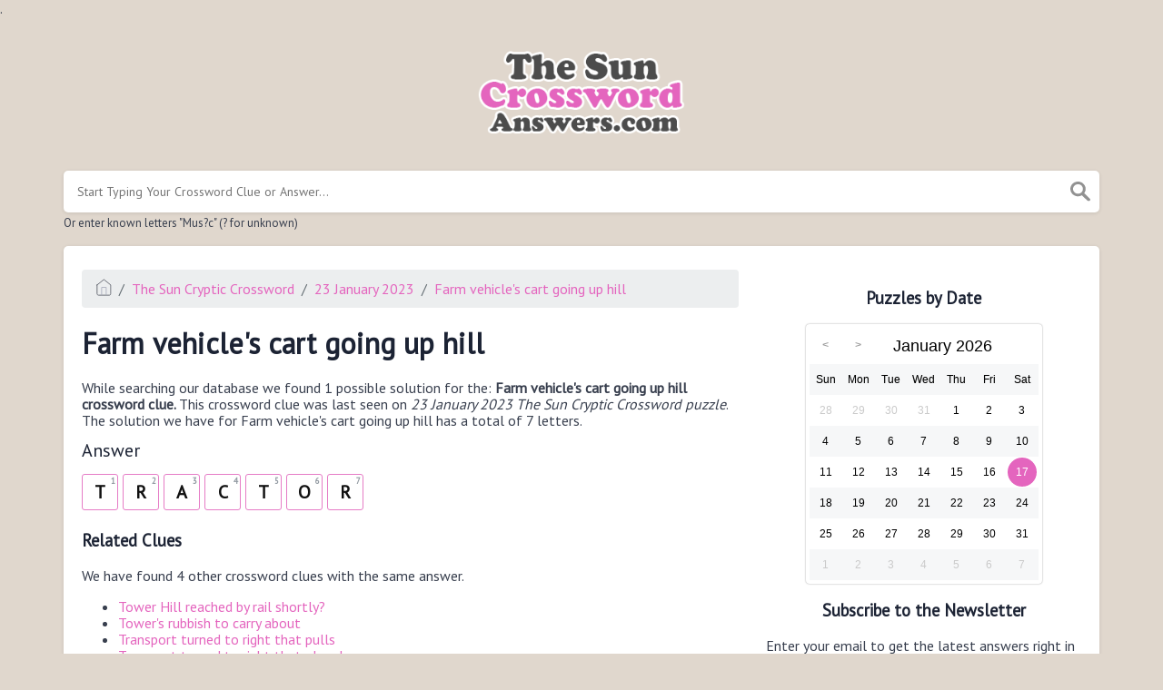

--- FILE ---
content_type: text/html; charset=UTF-8
request_url: https://thesuncrosswordanswers.com/clue/farm-vehicles-cart-going-up-hill
body_size: 4591
content:
<!doctype html><html lang="en"><head><meta charset="UTF-8"><meta name="viewport" content="width=device-width, initial-scale=1, shrink-to-fit=no"><link rel="icon" type="image/png" href="/storage/app/media//faviconn.png"><title>Farm vehicle&#039;s cart going up hill crossword clue</title><meta name="description" content="On this page you will find the Farm vehicle&#039;s cart going up hill crossword clue answers and solutions. This clue was last seen on 23 January 2023 at the popular The Sun Cryptic Crossword Puzzle"><meta property="og:type" content="article"/><meta property="og:title" content="Farm vehicle&#039;s cart going up hill crossword clue">.	<meta property="og:description" content="On this page you will find the Farm vehicle&#039;s cart going up hill crossword clue answers and solutions. This clue was last seen on 23 January 2023 at the popular The Sun Cryptic Crossword Puzzle"/><meta property="og:url" content="https://thesuncrosswordanswers.com/clue/farm-vehicles-cart-going-up-hill"/><meta property="og:site_name" content="The Sun 2-Speed Crossword"/><link rel="stylesheet" href="/themes/xwm-xwordth/assets/scss/crosswords.css"><link rel="stylesheet" href="https://cdnjs.cloudflare.com/ajax/libs/jquery-modal/0.9.1/jquery.modal.min.css"/><script src="https://cdn.jsdelivr.net/npm/simple-jscalendar@1.4.4/source/jsCalendar.min.js" integrity="sha384-0LaRLH/U5g8eCAwewLGQRyC/O+g0kXh8P+5pWpzijxwYczD3nKETIqUyhuA8B/UB" crossorigin="anonymous"></script><link rel="stylesheet" href="https://cdn.jsdelivr.net/npm/simple-jscalendar@1.4.4/source/jsCalendar.min.css" integrity="sha384-44GnAqZy9yUojzFPjdcUpP822DGm1ebORKY8pe6TkHuqJ038FANyfBYBpRvw8O9w" crossorigin="anonymous"><link rel="preconnect" href="https://fonts.gstatic.com"><link href="https://fonts.googleapis.com/css2?family=PT+Sans&family=Roboto:wght@100&display=swap" rel="stylesheet"><style>body{background:#e0d7cd;font-family:'PT Sans',sans-serif}p a{color:#e465be}a{color:#e465be}.jsCalendar tbody td.jsCalendar-current{background-color:#e465be}.jsCalendar tbody td,.jsCalendar thead .jsCalendar-week-days th{width:32px;height:32px;line-height:32px}header img{width:240px}.letters-count{float:right;font-size:15px;line-height:23px;color:#d7d7d7}.answer-letters .letter_box{display:inline-block;width:40px;height:40px;border:1px solid #e67cc6;border-radius:3px;text-align:center;color:#101010;font-size:20px;line-height:39px;position:relative;margin-right:5px;font-weight:bold;margin-bottom:5px}.btn-primary{color:#fff;background-color:#eb8ecf;border-color:#d2289f;text-transform:uppercase;font-weight:bolder}</style><script async src="https://www.googletagmanager.com/gtag/js?id=UA-172160590-2"></script><script>window.dataLayer=window.dataLayer||[];function gtag(){dataLayer.push(arguments)}gtag('js',new Date());gtag('config','UA-172160590-2');</script><script type='text/javascript' src='https://platform-api.sharethis.com/js/sharethis.js#property=61a5476cc18e2c00129a70bf&product=sop' async='async'></script></head><body><div class="container"><header><a href="/"><img src="/storage/app/media/thesunlogo.png" alt="TheSunCrosswordAnswers.com"></a></header></div><div class="container"><form class="search" autocomplete="off"><div class="drop-search"><input type="text" name="q" placeholder="Start Typing Your Crossword Clue or Answer..." value="" data-request="onCrosswordSearch" data-request-update="crosswordSearchResults: '#crosswordSearchResults'" data-track-input="500" class="searchbox" onkeydown="if(event.keyCode===13){location.href='/search?q='+encodeURIComponent(this.value)}"><img src="/themes/xwm-xwordth/assets/img/search.svg" alt="Search" onclick="location.href='/search?q='+encodeURIComponent(document.querySelector('.searchbox').value)"><div class="drop-search-content" id="crosswordSearchResults"></div></div><div class="undersearch-txt" style="margin-top:5px">Or enter known letters "Mus?c" (? for unknown)</div></form><br></div><div class="container page-cont"><div class="page"><div class="row"><div class="col-md-8 main-content"><p><ol class="breadcrumb"><li class="breadcrumb-item"><a href="/"><img src="/themes/xwm-xwordth/assets/img/home.svg" alt="Homepage"></a></li> <li class="breadcrumb-item"><a href="/the-sun-cryptic-crossword">The Sun Cryptic Crossword</a></li> <li class="breadcrumb-item"><a href="https://thesuncrosswordanswers.com/the-sun-cryptic-crossword-23-january-2023-answers">23 January 2023</a></li> <li class="breadcrumb-item"><a href="https://thesuncrosswordanswers.com/clue/farm-vehicles-cart-going-up-hill">Farm vehicle&#039;s cart going up hill</a></li></ol></p><h1>Farm vehicle's cart going up hill</h1><p><div id="ezoic-pub-ad-placeholder-101"></div></p><p>While searching our database we found 1 possible solution for the: <strong>Farm vehicle's cart going up hill crossword clue.&nbsp;</strong>This crossword clue was last seen on <em>23 January 2023 The Sun Cryptic Crossword puzzle</em>. The solution we have for Farm vehicle's cart going up hill has a total of 7 letters.</p><p> <div class="answers"> <h1>Answer</h1> <div class="letters"> <div class="answer-letters"><div class="letter_box"><span>1</span>T</div><div class="letter_box"><span>2</span>R</div><div class="letter_box"><span>3</span>A</div><div class="letter_box"><span>4</span>C</div><div class="letter_box"><span>5</span>T</div><div class="letter_box"><span>6</span>O</div><div class="letter_box"><span>7</span>R</div></div></div></div></p><p><div id="ezoic-pub-ad-placeholder-102"></div></p><h3>Related Clues</h3><p>We have found 4 other crossword clues with the same answer.</p><p><div class="related-clues-answers"> <ul> <li> <a href="https://thesuncrosswordanswers.com/clue/tower-hill-reached-by-rail-shortly" class="main-btn"> Tower Hill reached by rail shortly?</a></li> <li> <a href="https://thesuncrosswordanswers.com/clue/towers-rubbish-to-carry-about" class="main-btn"> Tower's rubbish to carry about</a></li> <li> <a href="https://thesuncrosswordanswers.com/clue/transport-turned-to-right-that-pulls" class="main-btn"> Transport turned to right that pulls</a></li> <li> <a href="https://thesuncrosswordanswers.com/clue/transport-turned-to-right-that-ploughs" class="main-btn"> Transport turned to right that ploughs</a></li></ul></div></p><h3>Other Crossword Clues</h3><p>Below you may find other clues from the same puzzle.</p><p><div class="related-clues-answers"> <ul> <li> <a href="https://thesuncrosswordanswers.com/clue/roll-with-slope" class="main-btn"> Roll with slope</a></li> <li> <a href="https://thesuncrosswordanswers.com/clue/boxer-huge-with-no-good-excuse" class="main-btn"> Boxer huge with no good excuse</a></li> <li> <a href="https://thesuncrosswordanswers.com/clue/granny-smith-bitter-perhaps-clutching-2p" class="main-btn"> Granny Smith bitter perhaps clutching 2p?</a></li> <li> <a href="https://thesuncrosswordanswers.com/clue/worry-about-horse-butchery" class="main-btn"> Worry about horse butchery</a></li> <li> <a href="https://thesuncrosswordanswers.com/clue/injurious-commercial-very-irish" class="main-btn"> Injurious commercial very Irish</a></li></ul></div></p><p><br></p><p>If you have already solved this crossword clue and are looking for the main post then head over to <a href="https://thesuncrosswordanswers.com/the-sun-cryptic-crossword-23-january-2023-answers"><strong>The Sun Cryptic Crossword 23 January 2023 Answers</strong></a></p><p><div id="ezoic-pub-ad-placeholder-103"></div></p></div><div class="col-md-4 sidebar"><div class="sharethis-inline-share-buttons"><br></div><h3 style="text-align:center;">Puzzles by Date</h3><p><div id="side-calendar" align="center"></div> <script type="text/javascript">function formatDate(date){var d=new Date(date),month=''+(d.getMonth()+1),day=''+d.getDate(),year=d.getFullYear();if(month.length<2)month='0'+month;if(day.length<2)day='0'+day;return[year,month,day].join('-')}var sidecalendar=document.getElementById("side-calendar");sidecalel=jsCalendar.new(sidecalendar,"17/01/2026",{navigator:true,navigatorPosition:"left",zeroFill:false,monthFormat:"month YYYY",dayFormat:"DDD",language:"en",min:"16/06/2021"});sidecalel.onDateClick(function(event,date){window.location="/daily-crosswords/"+formatDate(date)});</script></p><h3 style="text-align:center;">Subscribe to the Newsletter</h3><p>Enter your email to get the latest answers right in your inbox.</p><p><div class="subscribe-mailbox"> <form data-request="onMailgunListSubscribe" data-request-update="mailSubscribedSuccess: '#mailbox'" data-request-success="document.getElementById('email').value = ''"> <div id="mailbox"></div> <input type="email" placeholder="Enter Your Email Address" id="email" class="form-control" name="email"> <input type="submit" class="btn btn-primary" value="Subscribe"></form> </div></p><h3 style="text-align:center;">Facts and Figures</h3><p>There are a total of 3 crossword puzzles on our site and 91,772 clues.</p><hr><p>The shortest answer in our database is TUG which contains 3 Characters.</p><hr><p><a href="https://thesuncrosswordanswers.com/clue/harbour-boat-or-sharp-pull-3">Harbour boat or sharp pull (3)</a> is the crossword clue of the shortest answer.</p><hr><p>The longest answer in our database is DISSEMINATE which contains 11 Characters.</p><hr><p><a href="https://thesuncrosswordanswers.com/clue/broadcast-somehow-sanitised-me-11">Broadcast somehow sanitised me (11)</a> is the crossword clue of the longest answer.</p><h3 style="text-align:center;">Recommended Sites</h3><ul><li><a href="https://mirrorcrossword.co.uk/" rel="noopener noreferrer" target="_blank">Mirror Crosswords Answers</a></li><li><a href="https://independentcrossword.co.uk/" rel="noopener noreferrer" target="_blank">Independent Crossword Answers</a></li><li><a href="https://standardcrosswords.co.uk/" rel="noopener noreferrer" target="_blank">Standard Crossword Answers</a></li></ul></div></div></div></div><footer><div class="container"><div class="footer-disclaimer"><p>We are in no way affiliated or endorsed by the publishers that have created the games. All images and logos are property of their respective owners.</p></div><div class="row"><div class="col-md-12"><div class="brand"><a href="/">TheSunCrosswordAnswers.com</a></div><div class="footer-links"><a href="/">Home</a> |
                        <a href="/sitemap.xml">Sitemap</a> |
                        <a href="https://thesuncrosswordanswers.com/privacy">Privacy</a> |
                        <a href="/archive">Archive</a></div></div></div></div></footer><script src="https://cdnjs.cloudflare.com/ajax/libs/jquery/3.5.1/jquery.min.js"></script><script src="/modules/system/assets/js/framework-extras.js"></script><link rel="stylesheet" property="stylesheet" href="/modules/system/assets/css/framework-extras.css"><script src="https://cdnjs.cloudflare.com/ajax/libs/jquery-modal/0.9.1/jquery.modal.min.js"></script><div id="mailmodal" class="mailbox-modal modal"><div class="innercont"><div class="modaltxt"><h1>Crossword Answers in Your Inbox!</h1><p>Get The Sun Crossword Puzzle Answers delivered straight into your inbox for FREE!</p></div><div class="modalform"><form data-request="onMailgunListSubscribe" data-request-update="mailSubscribedSuccess: '#mailboxtwo'" data-request-success="document.getElementById('email').value = ''"><div id="mailboxtwo"></div><input type="email" placeholder="Enter Your Email Address" id="email" class="form-control" name="email"><input type="submit" class="btn btn-primary subbutton" value="Subscribe"></form><div class="nospam"><span style="font-size:12px;color:#b0b0b0;">No SPAM! We don't share your email with any 3rd part companies!</span></div></div></div></div><script>function getCookie(name){var value="; "+document.cookie;var parts=value.split("; "+name+"=");if(parts.length==2)return parts.pop().split(";").shift();else return null}if(getCookie('mailbox')){}else{document.cookie='mailbox=222; expires=Fri, 31 Dec 9999 23:59:59 GMT';setTimeout(function(){$("#mailmodal").modal()},5000)}</script><script>function filterable(){var input,filter,ul,li,a,i,txtValue;input=document.getElementById("catInput");filter=input.value.toUpperCase();ul=document.getElementsByClassName("row")[0];li=ul.getElementsByClassName("filterable");for(i=0;i<li.length;i++){a=li[i].getElementsByClassName("searchable")[0];txtValue=a.textContent||a.innerText;if(txtValue.toUpperCase().indexOf(filter)>-1){li[i].style.display=""}else{li[i].style.display="none"}}}$(function(){$(window).click(function(){$(".drop-search-content").hide()});$(".searchbox").focusin(function(event){$(".drop-search-content").show()});$('.search').click(function(event){event.stopPropagation()})});$(function(){$("#nrLettersSelect").change(function(){var htmlString="";var len=$(this).val();var incr=0;for(var i=0;i<len;i++){incr=i+1;htmlString+="<div class='l-box' style='margin-right:3px'><span>"+incr+"</span><input type='text' name='' class='letter letterinput' maxlength='1'></div>"}$("#solverLettersOutput").html(htmlString)})});$(document).on('keyup','.letterinput',function(e){var key=e.keyCode||e.charCode;if(key==8||key==46){$(this).val("");$(this).closest('div').prev().find('.letterinput').focus()}else{if($(this).val()){$(this).closest('div').next().find('.letterinput').focus()}}});</script><script defer src="https://static.cloudflareinsights.com/beacon.min.js/vcd15cbe7772f49c399c6a5babf22c1241717689176015" integrity="sha512-ZpsOmlRQV6y907TI0dKBHq9Md29nnaEIPlkf84rnaERnq6zvWvPUqr2ft8M1aS28oN72PdrCzSjY4U6VaAw1EQ==" data-cf-beacon='{"version":"2024.11.0","token":"1ef1d89b13774de8b7d3400efc386c32","r":1,"server_timing":{"name":{"cfCacheStatus":true,"cfEdge":true,"cfExtPri":true,"cfL4":true,"cfOrigin":true,"cfSpeedBrain":true},"location_startswith":null}}' crossorigin="anonymous"></script>
</body></html>